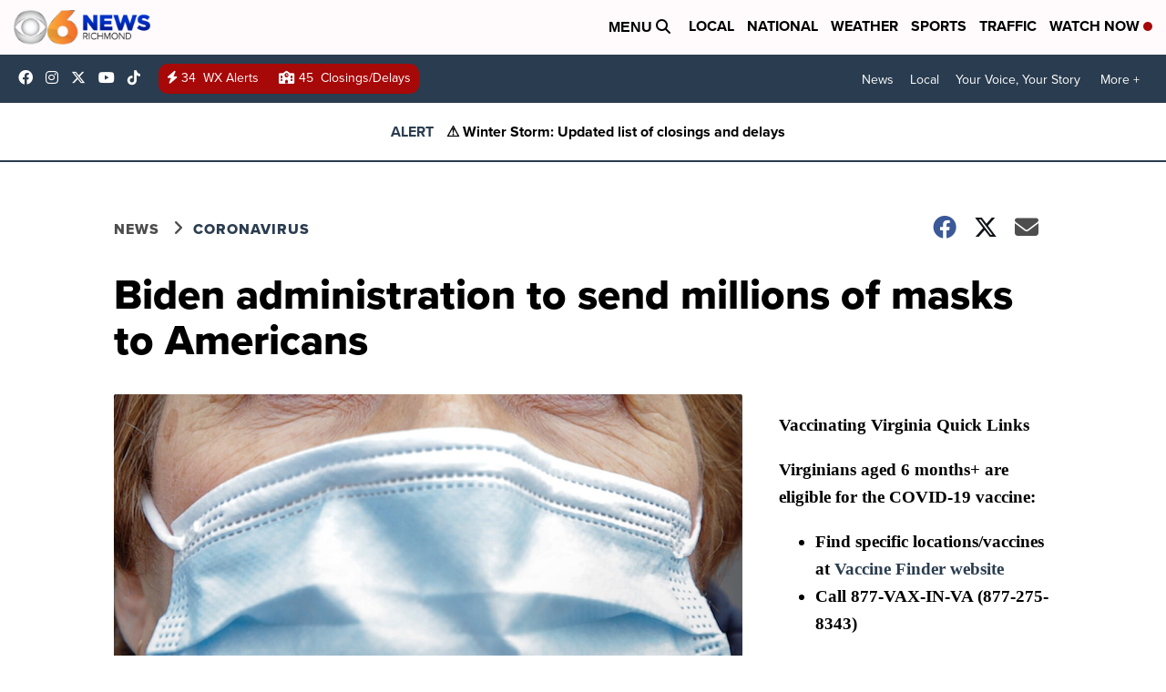

--- FILE ---
content_type: image/svg+xml
request_url: https://ewscripps.brightspotcdn.com/c2/da/94bebfd845c3b8b0a90401ba34b3/ap-logo.svg
body_size: 939
content:
<?xml version="1.0" encoding="utf-8"?>
<!-- Generator: Adobe Illustrator 17.1.0, SVG Export Plug-In . SVG Version: 6.00 Build 0)  -->
<!DOCTYPE svg PUBLIC "-//W3C//DTD SVG 1.1//EN" "http://www.w3.org/Graphics/SVG/1.1/DTD/svg11.dtd">
<svg version="1.1" xmlns="http://www.w3.org/2000/svg" xmlns:xlink="http://www.w3.org/1999/xlink" x="0px" y="0px"
	 viewBox="0 0 311 360" enable-background="new 0 0 311 360" xml:space="preserve">
<g>
	<g>
		<rect x="0" fill="#FFFFFF" width="311" height="322.4"/>
		<rect y="322.4" fill="#FF322E" width="311" height="37.6"/>
	</g>
	<g>
		<polygon points="71.6,84.8 19.3,241.7 57.2,241.7 92.7,130.8 110.5,186.2 87.4,186.2 78.2,217.9 120.6,217.9 128.3,241.7 
			167.2,241.7 114.9,84.8 		"/>
		<path d="M226.7,84.8h-54.3v156.8h37.6V116.5h15.1c17.6,0,27.6,8.4,27.6,23.5c0,14.9-10,23.5-27.6,23.5h-2.4v31.6h4.1
			c40.6,0,64.3-20.4,64.3-55.2C291,104.6,267.2,84.8,226.7,84.8z"/>
	</g>
</g>
</svg>


--- FILE ---
content_type: application/javascript; charset=utf-8
request_url: https://fundingchoicesmessages.google.com/f/AGSKWxXZn55YBVEmX_2XOJXBEpoblwSdj37LRMaGck2R3q0ELrQfoZyx_TSoBRsEBKOtvLvsm4xEg5YFW_mYIhaLd12mBsm5obBY86oAIY3NF2PNZ3nIynx-85RqhOIaWieI2RJYUwHdFRgCGpnkiBOwOti_L58IC28sf7AADcuRNJXVrYsPBzVoNiSg_JOU/_=dartad_/468-banner./AttractiveAds_/bannerads./fastclick160.
body_size: -1286
content:
window['f98cc42c-360a-4541-942b-25c7bb41dace'] = true;